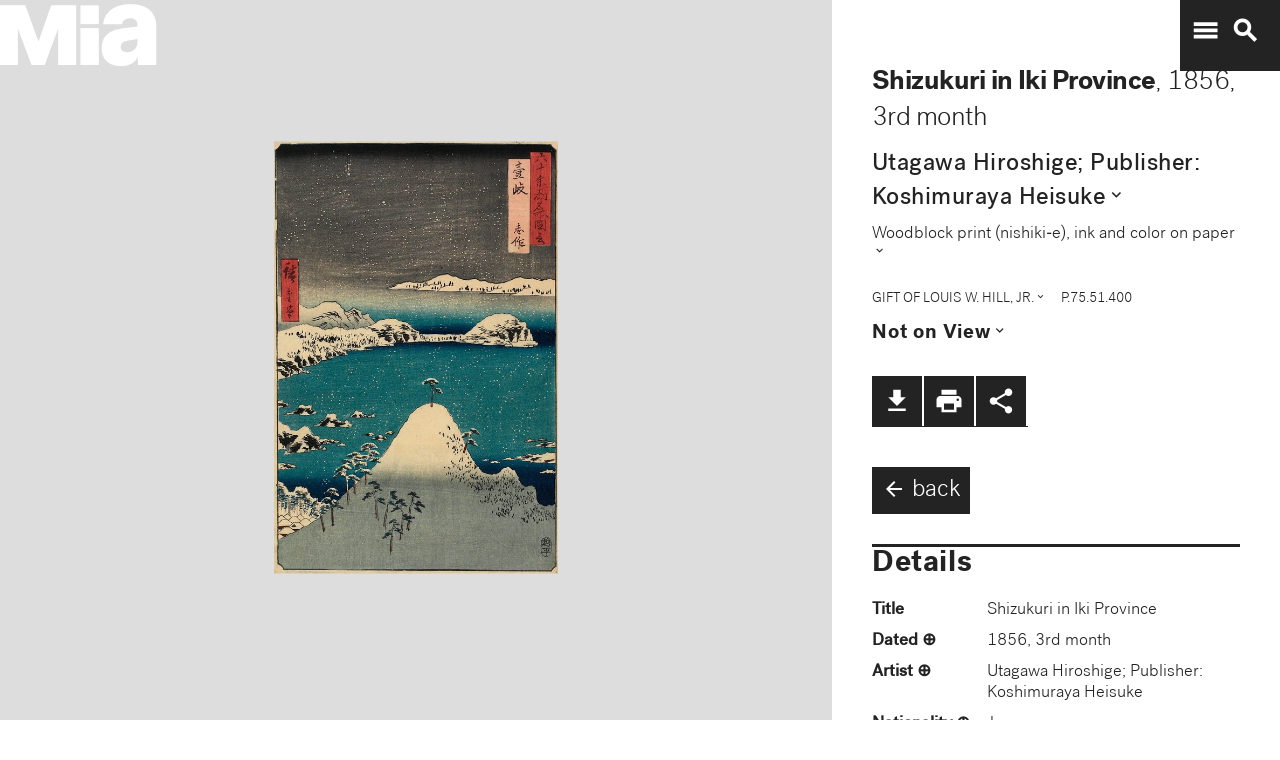

--- FILE ---
content_type: text/plain
request_url: https://mia-dimensions.s3.amazonaws.com/61337/image-vertical-ban.svg
body_size: 2727
content:
<svg viewbox="0 0 400 320" class="dimension-view"><rect x="20" y="20.290859162126992" width="184.27896337553986" height="279.709140837873" class="edge"></rect><line x1="20" y1="20.290859162126992" x2="20.290859162126946" y2="20.000000000000057" class="edge"></line><line x1="204.27896337553986" y1="20.290859162126992" x2="204.5698225376668" y2="20.000000000000057" class="edge"></line><line x1="204.27896337553986" y1="300" x2="204.5698225376668" y2="299.70914083787306" class="edge"></line><line x1="20.290859162126946" y1="20.000000000000057" x2="204.5698225376668" y2="20.000000000000057" class="edge"></line><line x1="204.5698225376668" y1="20.000000000000057" x2="204.5698225376668" y2="299.70914083787306" class="edge"></line><text x="112.13948168776993" y="296" text-anchor="middle">22.4 cm</text><text x="202.27896337553986" y="160.1454295810635" text-anchor="end">34 cm</text><text x="40.14542958106347" y="20.14542958106352" text-anchor="start">1 mm</text><g fill-rule="evenodd" transform="translate(224.27896337553986,244.8808457760662)">
      <g class="tennis-ball" transform="scale(0.196854122228335,0.196854122228335)">
        <circle class="ball" cx="140.5" cy="140.5" r="139.5"></circle>
        <path class="line" d="M35.4973996,48.6564543 C42.5067217,75.8893541 47.1024057,103.045405 48.5071593,129.267474 C49.2050919,142.295548 49.1487206,156.313997 48.4007524,171.179475 C47.3170518,192.717458 44.831768,215.405368 41.2689042,238.548172 C44.0920595,241.405174 47.0377013,244.140872 50.0973089,246.746747 C54.274085,220.981656 57.1814249,195.664391 58.388118,171.681997 C59.152645,156.487423 59.2103921,142.12682 58.4928407,128.732526 C56.9456805,99.8522041 51.6525537,69.9875212 43.5965239,40.1505937 C40.7799535,42.8710386 38.077622,45.7089492 35.4973996,48.6564543 L35.4973996,48.6564543 Z"></path>
        <path class="line" d="M209.929126,19.4775696 C207.210255,20.7350524 204.523231,22.0798819 201.877774,23.5155872 C185.816543,32.2321125 172.62404,43.5997536 163.365582,57.9858795 C152.309799,75.1647521 147.361062,95.9365435 149.519284,120.438716 C153.246233,162.750546 177.6149,202.948254 215.783496,239.999593 C219.369774,243.480895 223.018502,246.874207 226.714223,250.176799 C229.361836,248.092694 231.93214,245.91478 234.420126,243.648068 C230.467945,240.143617 226.570656,236.534305 222.748767,232.824289 C186.140739,197.287837 162.958794,159.047704 159.480716,119.561284 C157.514766,97.2419721 161.935618,78.6859198 171.774644,63.3976879 C180.045966,50.5454103 191.971382,40.2695847 206.647666,32.3046788 C211.02518,29.9289759 215.539302,27.8153877 220.133919,25.9481492 C216.833521,23.6494818 213.429097,21.4897954 209.929126,19.4775696 L209.929126,19.4775696 Z"></path>
    </g></g></svg>